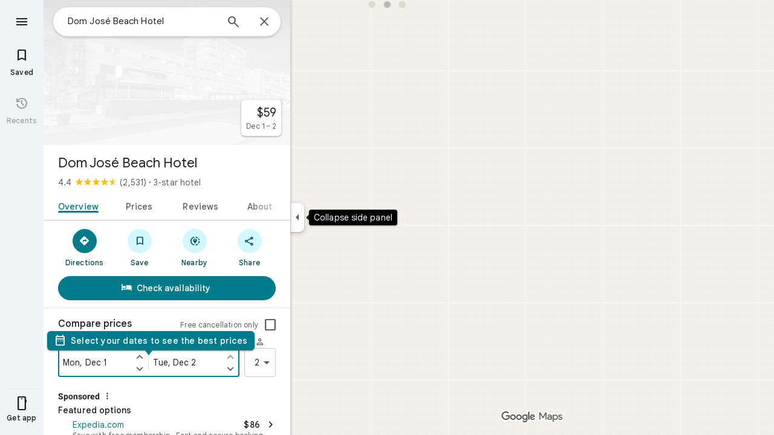

--- FILE ---
content_type: text/javascript; charset=UTF-8
request_url: https://www.google.com/maps/_/js/k=maps.m.en.qZffTIMD1eY.2021.O/ck=maps.m.FnQU3OHpNNs.L.W.O/am=5AAASAIQ/rt=j/d=1/exm=JxdeQb,LsiLPd,SuCOhe,a,b,b8h8i,cQ25Ub,ds,dw,dwi,en,enr,ep,jF2zFd,log,lp,mmm,mo,nrw,ob,owc,per,ppl,pwd,sc,sc2,smi,smr,sp,std,stx,ti,uA7o6c,vcr,vd,vlg,vwr,wrc/ed=1/rs=ACT90oE9cUHuZIbb1E1-gC572OUH4-bXVA/m=lb?cb=M
body_size: 1595
content:
"use strict";this._=this._||{};(function(_){var window=this;
try{
_.td("lb");
var yYd=class extends _.t{constructor(a){super(a)}getX(){return _.J(this,1)}setX(a){return _.N(this,1,a)}getY(){return _.J(this,2)}setY(a){return _.N(this,2,a)}},AYd=function(a,b){zYd(a,b.context)},zYd=function(a,b){a.open("div","dpwqye");a.oa(BYd||(BYd=["class","Hk4XGb"]));a.V();a.Da("div","tWQShe");a.oa(CYd||(CYd="aria-modal,false,role,dialog,tabindex,-1,jsaction,mouseover:lightbox.hoverChange; mouseout:lightbox.hoverChange; keydown:lightbox.keydown".split(",")));var c="SERCub ";switch(b.getStyle()){case 0:c+=
"lightbox";break;case 1:c+="RW9OCb"}a.na("class",c);_.F(b,9)&&a.na("aria-label",b.Hc());_.F(b,10)&&a.na("id",_.x(b,10));a.V();a.Da("div","bFVvBe");a.na("class","kaAW0d Tc0rEd "+(b.getStyle()!==1?"LCTIRd":""));a.V();c=b.getPosition()===2||b.getPosition()===4;const d=b.getPosition()===3||b.getPosition()===6;a.Da("img","cRrXXd");a.oa(DYd||(DYd=["src","//maps.gstatic.com/mapfiles/transparent.png","alt",""]));a.na("class","iOZr3b "+(b.getPosition()===0?"zB2XBc ":"")+(b.getPosition()===4||b.getPosition()===
5||b.getPosition()===6?"SBRFGd ":"")+(b.getPosition()===2||b.getPosition()===1||b.getPosition()===3?"FkfE1c ":"")+(b.getPosition()===5||b.getPosition()===1?"nghdi":""));a.na("style",(_.G(b,6)?"display:none;":"")+(b.getPosition()===0?"top:"+_.Co(_.z(b,yYd,3).getY())+"px;":"")+(!_.G(b,8)&&c||_.G(b,8)&&d?"right:"+_.Co(_.z(b,yYd,3).getX())+"px;":"")+(!_.G(b,8)&&d||_.G(b,8)&&c?"left:"+_.Co(_.z(b,yYd,3).getX())+"px":""));a.V();a.close();a.open("div","nMOvcf");a.na("class","rDBXIe "+(_.G(b,7)?"":"ERydgc"));
a.V();a.Wc(e=>{e.close()});a.close();a.close();a.Va()};AYd.Ib=_.ko;var BYd,CYd,DYd;var EYd=class extends _.BH{constructor(a,b,c){super(a,_.dH(a.Fa,"lightbox",AYd),new _.vM);this.rootElement=b;this.va=!0;this.N=this.U=null;this.tb=a.tb;this.Tr=_.v();this.Tr.listen(this.render,this);this.Ei=_.v();this.Ei.listen(this.Ba,this);this.ha=_.v();this.ha.listen(this.render,this);this.kE=_.v(!1);c.H(d=>{this.render(d)})}Ba(a){const b=this.Ei.get();if(b!==void 0){const c=b.getClientRects();this.U=c.length>0?c[0].width:b.clientWidth;this.N=c.length>0?c[0].height:b.clientHeight}else this.N=this.U=
null;this.render(a)}render(a){this.va&&(this.va=!1,this.yc(d=>{this.rootElement.appendChild(d)},a));const b=this.Tr.get();var c=this.Ei.get();if(b===void 0||c===void 0||this.U===null||this.N===null)this.rootElement.style.display="none";else{(c=this.ha.get())?_.Mb(this.context,c):_.ec(this.context);_.D(this.context,8,!1);if(!_.jh(this.context,4))switch(this.context.getStyle()){case 0:_.N(this.context,4,15);break;case 1:_.N(this.context,4,18)}if(!_.jh(this.context,5))switch(this.context.getStyle()){case 0:_.N(this.context,
5,13);break;case 1:_.N(this.context,5,8)}_.y(this.context,yYd,3)||(this.context.getStyle(),_.B(this.context,yYd,3).setX(Math.round((this.U||0)/2)+_.J(this.context,4)),_.B(this.context,yYd,3).setY(Math.round((this.N||0)/2)+_.J(this.context,4)));this.Rf(d=>{const e=this.element().querySelector(".rDBXIe");_.Kn(e);e.appendChild(b);this.tb.kf({callback:d.callback(()=>{var f=this.context;const g=this.rootElement.querySelector(".SERCub");g.style.visibility="hidden";this.rootElement.style.display="";const h=
this.Ei.get();if(h===void 0)this.rootElement.style.display="none";else{var l=-1*_.J(f,5),m=-1*_.J(f,4),n=!1,p=!1;switch(f.getPosition()){case 0:var r=12;var w=8;n=!0;break;case 1:r=0;w=1;p=!0;break;case 2:r=12;w=13;break;case 3:r=8;w=9;break;case 4:r=13;w=12;break;case 5:r=1;w=0;p=!0;break;case 6:r=9,w=8}r!==void 0&&w!==void 0&&(m=_.rI(h,r,g,w,n?p?new _.Bn(l,((this.N||0)-g.clientHeight)/2):new _.Bn(l,m):p?new _.Bn(((this.U||0)-g.clientWidth)/2,l):new _.Bn(m,l),void 0,n?4:1),f=_.wi("iOZr3b",g),m===
1||m===2)&&(m=Math.round((this.U||0)/2),p=Math.round((this.N||0)/2),_.rI(h,r,f,w,n?new _.Bn(l,p):new _.Bn(m,l)));g.style.visibility="visible";this.kE.get()?h.focus({preventScroll:!0}):g.focus({preventScroll:!0})}},"lightbox.positioning-branch"),Xd:73,qd:4,priority:2})});this.ob(a)}}};var FYd=class extends _.Vp{constructor(a,b,c,d,e){super();this.Tr=_.MD();this.Ei=_.MD();this.context=_.MD();this.kE=_.MD(!1);this.view=new EYd({tb:d,Fa:c},a,b);this.view.Ei.Ia(this.Ei,e);this.view.Tr.Ia(this.Tr,e);this.view.ha.Ia(this.context,e);this.view.kE.Ia(this.kE,e)}};var GYd=function(a,b,c,d,e){a.H||(a.H=new FYd(a.rootElement,a.Dm,a.Fa,a.tb,e),a.ab.Pa("lightbox","hoverChange","ptrin",null,(f,g)=>{a.Ev(1,f,g)}),a.ab.Pa("lightbox","hoverChange","ptrout",null,(f,g)=>{a.Ev(2,f,g)}),a.ab.Pa("lightbox","keydown","keydown",a,a.qr),a.ab.mD("scroll",a,a.Ba));a.H.context.set(d,e);a.H.Tr.set(b,e);a.H.Ei.set(c,e);a.H.kE.set(a.kE,e)},HYd=class{constructor(a,b,c,d,e,f){this.rootElement=a;this.Dm=b;this.Fa=c;this.tb=d;this.ab=e;this.Ch=f;this.H=null;this.U=0;this.N=this.V$=
this.jx=null;this.W=this.E3=this.kE=!1;this.Qh=_.v();this.Qh.listen(this.va,this);this.ha=0}iIa(a,b,c,{context:d=new _.vM,jx:e,V$:f,kE:g=!1}={}){a=a(this.Ch);return this.open(a,b,d,c,e,f,g)}open(a,b,c,d,e,f,g=!1,h=!1){this.jx&&this.jx(d);this.jx=null;this.ha=0;this.N=b;this.kE=g;this.E3=h;GYd(this,a,b,c,d);e&&(this.jx=e);f&&(this.V$=f);return++this.U}close(a,b){if(b===void 0||this.U===b)GYd(this,void 0,void 0,void 0,a),this.jx&&this.jx(a),this.V$=this.jx=null,this.N&&!this.kE&&this.N.focus(),this.N=
null,this.kE=!1}isOpen(a){return this.U===a&&!!this.H.Tr.get()}va(a){document.activeElement===this.N||this.E3||(this.kE||this.Qh.get()!==9&&this.Qh.get()!==25)&&this.close(a)}Ev(a,b,c){a===1?this.W=!0:a===2&&(this.W=!1);if(this.V$){if(c&&c.R3)var d=c.R3;a===2&&_.df(this.rootElement,d)||this.ha===a||(this.ha=a,this.V$(b,a))}}qr(a,b){b&&!this.E3&&b.keyCode===27&&this.close(a)}Ba(a){this.E3||this.H&&!this.W&&this.close(a)}};_.jq("LBM",function(a,b,c,d,e,f){_.lq([_.xG,_.tg],b,([g,h])=>{a(new HYd(c,d,g,e,f,h))})});
_.ud();
}catch(e){_._DumpException(e)}
}).call(this,this._);
// Google Inc.
